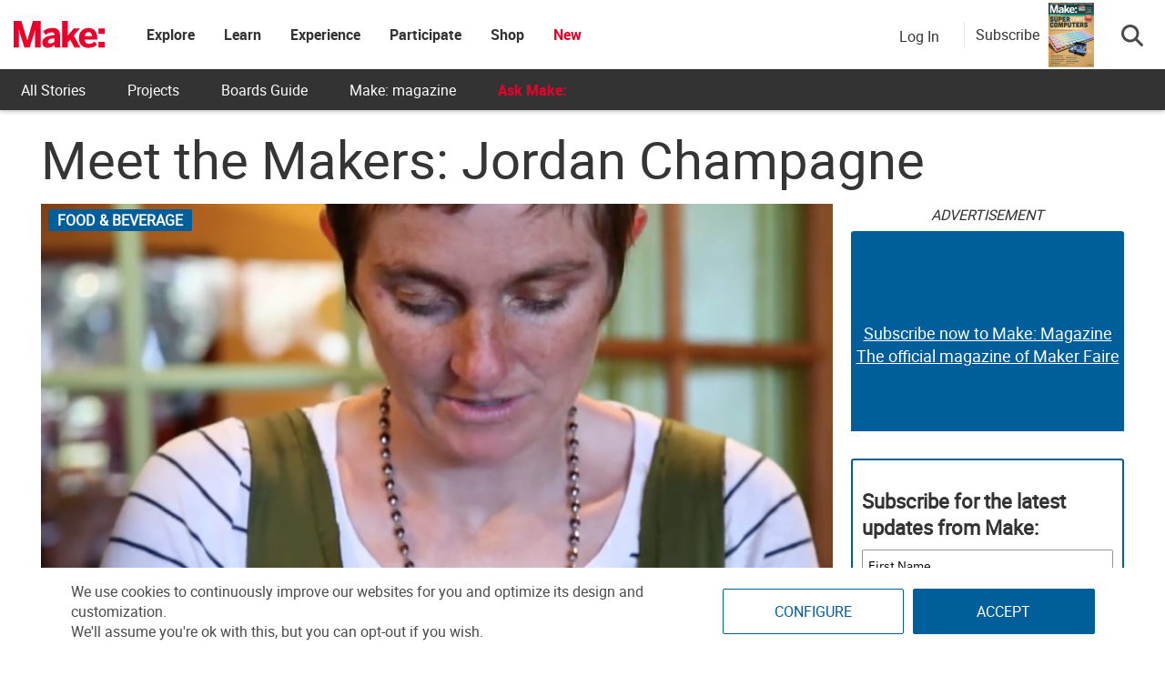

--- FILE ---
content_type: text/html; charset=utf-8
request_url: https://www.google.com/recaptcha/api2/aframe
body_size: 180
content:
<!DOCTYPE HTML><html><head><meta http-equiv="content-type" content="text/html; charset=UTF-8"></head><body><script nonce="xzwnanzEzkex_f9Hh55SzA">/** Anti-fraud and anti-abuse applications only. See google.com/recaptcha */ try{var clients={'sodar':'https://pagead2.googlesyndication.com/pagead/sodar?'};window.addEventListener("message",function(a){try{if(a.source===window.parent){var b=JSON.parse(a.data);var c=clients[b['id']];if(c){var d=document.createElement('img');d.src=c+b['params']+'&rc='+(localStorage.getItem("rc::a")?sessionStorage.getItem("rc::b"):"");window.document.body.appendChild(d);sessionStorage.setItem("rc::e",parseInt(sessionStorage.getItem("rc::e")||0)+1);localStorage.setItem("rc::h",'1769369898987');}}}catch(b){}});window.parent.postMessage("_grecaptcha_ready", "*");}catch(b){}</script></body></html>

--- FILE ---
content_type: application/javascript; charset=utf-8
request_url: https://fundingchoicesmessages.google.com/f/AGSKWxWIrGlqiWlHSGyFew_q8xufptB2aiq36zJGGUa6ZwXuCq71QOmCmccQc4qYJd015-ei98Bpbwgr8ZVK_aAMst43aIDWm_pbZ46yZoeV2V_3ELf4_M64XIAbntVNIK2EFPq3MhCnAPLLCcVviwz9DI8Exav8ibcmIwaKJp_4lG5DxzfNP1fg0IXEs8YS/_/ad290x60_/videoadv./ads-screen./adstracking.=adunit&
body_size: -1289
content:
window['5955ad7c-d851-49ca-a430-0d50a7f66222'] = true;

--- FILE ---
content_type: application/javascript; charset=UTF-8
request_url: https://make.co/cdn-cgi/challenge-platform/h/b/scripts/jsd/d251aa49a8a3/main.js?
body_size: 8286
content:
window._cf_chl_opt={AKGCx8:'b'};~function(B8,Hj,HA,He,HQ,HL,HR,Hi,Hc,B3){B8=S,function(d,k,BT,B7,H,B){for(BT={d:501,k:634,H:719,B:691,N:575,D:641,l:661,f:509,G:635,b:615,Z:596},B7=S,H=d();!![];)try{if(B=parseInt(B7(BT.d))/1+-parseInt(B7(BT.k))/2*(-parseInt(B7(BT.H))/3)+-parseInt(B7(BT.B))/4*(parseInt(B7(BT.N))/5)+-parseInt(B7(BT.D))/6*(parseInt(B7(BT.l))/7)+parseInt(B7(BT.f))/8+-parseInt(B7(BT.G))/9+-parseInt(B7(BT.b))/10*(parseInt(B7(BT.Z))/11),k===B)break;else H.push(H.shift())}catch(N){H.push(H.shift())}}(g,953942),Hj=this||self,HA=Hj[B8(534)],He=function(NU,NV,NE,Nm,No,Nw,Ns,NZ,B9,k,H,B,N){return NU={d:521,k:699,H:532,B:611,N:602},NV={d:669,k:731,H:626,B:536,N:574,D:679,l:609,f:664,G:626,b:669,Z:647,s:567,P:636,z:536,o:556,m:673,E:677,V:689,U:669,Y:677,M:569,W:693,J:566,F:556,v:617,h:578,x:674,j:554,A:673,e:669},NE={d:697},Nm={d:657},No={d:577,k:697,H:554,B:565,N:659,D:505,l:565,f:659,G:722,b:640,Z:669,s:565,P:659,z:505,o:657,m:660,E:617,V:673,U:657,Y:541,M:539,W:660,J:673,F:585,v:676,h:700,x:680,j:565,A:659,e:657,Q:533,L:721,T:592,C:657,n:561,R:600,i:660,a:693,c:612,X:620,I:670,O:673,K:680,y:673,g0:657,g1:642,g2:663,g3:599,g4:669,g5:564,g6:620,g7:660,g8:673,g9:672,gg:676,gS:660,gd:673,gk:673,gH:578},Nw={d:730},Ns={d:660},NZ={d:500,k:554},B9=B8,k={'ehrmQ':B9(NU.d),'ehPmL':function(D,l){return l==D},'rdobD':function(D,l){return D-l},'quKjd':function(D,l){return D<l},'iFMah':function(D,l){return D-l},'kRJEp':function(D,l){return D>l},'NPorr':function(D,l){return D<<l},'sRjyI':function(D,l){return D<<l},'zpaOj':function(D,l){return D<<l},'mgXSB':function(D,l){return D(l)},'mwMQE':function(D,l){return D|l},'ATulD':B9(NU.k),'EehSq':B9(NU.H),'yoeUM':function(D,l){return D(l)},'ULXGP':function(D,l){return D>l},'JKxcn':function(D,l){return l&D},'UrBYF':function(D,l){return D-l},'CpTzM':function(D,l){return D|l},'AIXxm':function(D,l){return D-l},'pUvjk':function(D,l){return D(l)},'xjeVL':function(D,l){return D|l},'ghcir':function(D,l){return l|D},'vgFPp':function(D,l){return D==l},'vUVKs':function(D,l){return D(l)},'JdwBE':function(D,l){return D<l},'RgImK':function(D,l){return l!=D},'fqmoz':function(D,l){return D&l},'mBYfw':function(D,l){return D(l)},'eLcyI':function(D,l){return l*D},'xaphm':function(D,l){return D==l},'pEsyz':function(D,l){return D(l)},'sBFPd':function(D,l){return l*D},'gNBYy':function(D,l){return D(l)},'tQiSa':function(D,l){return l!=D},'TYXgw':function(D,l){return l&D},'Npkse':function(D,l){return D&l},'jyIuY':function(D,l){return l*D},'pwVjM':function(D,l){return D+l}},H=String[B9(NU.B)],B={'h':function(D,Bg){return Bg=B9,k[Bg(Ns.d)](null,D)?'':B.g(D,6,function(l,BS){return BS=Bg,k[BS(NZ.d)][BS(NZ.k)](l)})},'g':function(D,G,Z,Bk,s,P,z,o,E,V,U,Y,M,W,J,F,x,j,A,Q,L){if(Bk=B9,s={'kljzY':function(T,C){return T-C},'Qytrg':function(T,C){return T>C},'Bdctl':function(T,C,Bd){return Bd=S,k[Bd(Nw.d)](T,C)}},D==null)return'';for(z={},o={},E='',V=2,U=3,Y=2,M=[],W=0,J=0,F=0;k[Bk(No.d)](F,D[Bk(No.k)]);F+=1)if(x=D[Bk(No.H)](F),Object[Bk(No.B)][Bk(No.N)][Bk(No.D)](z,x)||(z[x]=U++,o[x]=!0),j=E+x,Object[Bk(No.l)][Bk(No.f)][Bk(No.D)](z,j))E=j;else for(A=Bk(No.G)[Bk(No.b)]('|'),Q=0;!![];){switch(A[Q++]){case'0':z[j]=U++;continue;case'1':V==0&&(V=Math[Bk(No.Z)](2,Y),Y++);continue;case'2':E=String(x);continue;case'3':V--;continue;case'4':if(Object[Bk(No.s)][Bk(No.P)][Bk(No.z)](o,E)){if(256>E[Bk(No.o)](0)){for(P=0;P<Y;W<<=1,k[Bk(No.m)](J,k[Bk(No.E)](G,1))?(J=0,M[Bk(No.V)](Z(W)),W=0):J++,P++);for(L=E[Bk(No.U)](0),P=0;k[Bk(No.Y)](8,P);W=k[Bk(No.M)](W,1)|1&L,k[Bk(No.W)](J,G-1)?(J=0,M[Bk(No.J)](Z(W)),W=0):J++,L>>=1,P++);}else{for(L=1,P=0;P<Y;W=k[Bk(No.F)](W,1)|L,G-1==J?(J=0,M[Bk(No.V)](Z(W)),W=0):J++,L=0,P++);for(L=E[Bk(No.U)](0),P=0;k[Bk(No.Y)](16,P);W=k[Bk(No.v)](W,1)|L&1,J==k[Bk(No.E)](G,1)?(J=0,M[Bk(No.J)](k[Bk(No.h)](Z,W)),W=0):J++,L>>=1,P++);}V--,V==0&&(V=Math[Bk(No.Z)](2,Y),Y++),delete o[E]}else for(L=z[E],P=0;P<Y;W=k[Bk(No.x)](W<<1.91,1&L),G-1==J?(J=0,M[Bk(No.V)](Z(W)),W=0):J++,L>>=1,P++);continue}break}if(E!==''){if(Object[Bk(No.j)][Bk(No.A)][Bk(No.D)](o,E)){if(k[Bk(No.Y)](256,E[Bk(No.e)](0))){if(k[Bk(No.Q)]===k[Bk(No.L)]){for(V=1,R=0;i<W;X=I<<1|O,K==s[Bk(No.T)](y,1)?(g0=0,g1[Bk(No.J)](g2(g3)),g4=0):g5++,g6=0,P++);for(g7=g8[Bk(No.C)](0),g9=0;s[Bk(No.n)](16,gg);gd=gk<<1|gH&1,gB==s[Bk(No.R)](gN,1)?(gD=0,gl[Bk(No.V)](gf(gG)),gb=0):gu++,gZ>>=1,gS++);}else{for(P=0;P<Y;W<<=1,k[Bk(No.i)](J,G-1)?(J=0,M[Bk(No.J)](k[Bk(No.a)](Z,W)),W=0):J++,P++);for(L=E[Bk(No.U)](0),P=0;k[Bk(No.c)](8,P);W=W<<1|k[Bk(No.X)](L,1),J==k[Bk(No.I)](G,1)?(J=0,M[Bk(No.O)](Z(W)),W=0):J++,L>>=1,P++);}}else{for(L=1,P=0;P<Y;W=k[Bk(No.K)](W<<1.7,L),G-1==J?(J=0,M[Bk(No.y)](Z(W)),W=0):J++,L=0,P++);for(L=E[Bk(No.g0)](0),P=0;16>P;W=k[Bk(No.g1)](W<<1,1.6&L),J==k[Bk(No.g2)](G,1)?(J=0,M[Bk(No.V)](k[Bk(No.g3)](Z,W)),W=0):J++,L>>=1,P++);}V--,V==0&&(V=Math[Bk(No.g4)](2,Y),Y++),delete o[E]}else for(L=z[E],P=0;P<Y;W=k[Bk(No.g5)](k[Bk(No.v)](W,1),k[Bk(No.g6)](L,1)),k[Bk(No.g7)](J,G-1)?(J=0,M[Bk(No.g8)](Z(W)),W=0):J++,L>>=1,P++);V--,0==V&&Y++}for(L=2,P=0;P<Y;W=k[Bk(No.g9)](k[Bk(No.gg)](W,1),L&1.66),k[Bk(No.gS)](J,G-1)?(J=0,M[Bk(No.gd)](Z(W)),W=0):J++,L>>=1,P++);for(;;)if(W<<=1,J==G-1){M[Bk(No.gk)](Z(W));break}else J++;return M[Bk(No.gH)]('')},'j':function(D,BH){return BH=B9,D==null?'':D==''?null:B.i(D[BH(NE.d)],32768,function(l,BB){return BB=BH,D[BB(Nm.d)](l)})},'i':function(D,G,Z,BN,s,P,z,o,E,V,U,Y,M,W,J,F,j,x){for(BN=B9,s=[],P=4,z=4,o=3,E=[],Y=Z(0),M=G,W=1,V=0;3>V;s[V]=V,V+=1);for(J=0,F=Math[BN(NV.d)](2,2),U=1;F!=U;x=M&Y,M>>=1,k[BN(NV.k)](0,M)&&(M=G,Y=k[BN(NV.H)](Z,W++)),J|=(k[BN(NV.B)](0,x)?1:0)*U,U<<=1);switch(J){case 0:for(J=0,F=Math[BN(NV.d)](2,8),U=1;k[BN(NV.N)](U,F);x=k[BN(NV.D)](Y,M),M>>=1,0==M&&(M=G,Y=k[BN(NV.l)](Z,W++)),J|=k[BN(NV.f)](0<x?1:0,U),U<<=1);j=k[BN(NV.G)](H,J);break;case 1:for(J=0,F=Math[BN(NV.b)](2,16),U=1;F!=U;x=M&Y,M>>=1,k[BN(NV.Z)](0,M)&&(M=G,Y=k[BN(NV.s)](Z,W++)),J|=k[BN(NV.P)](k[BN(NV.z)](0,x)?1:0,U),U<<=1);j=k[BN(NV.o)](H,J);break;case 2:return''}for(V=s[3]=j,E[BN(NV.m)](j);;){if(W>D)return'';for(J=0,F=Math[BN(NV.d)](2,o),U=1;k[BN(NV.E)](U,F);x=k[BN(NV.V)](Y,M),M>>=1,M==0&&(M=G,Y=Z(W++)),J|=k[BN(NV.P)](0<x?1:0,U),U<<=1);switch(j=J){case 0:for(J=0,F=Math[BN(NV.U)](2,8),U=1;k[BN(NV.Y)](U,F);x=Y&M,M>>=1,M==0&&(M=G,Y=Z(W++)),J|=(0<x?1:0)*U,U<<=1);s[z++]=H(J),j=z-1,P--;break;case 1:for(J=0,F=Math[BN(NV.U)](2,16),U=1;F!=U;x=k[BN(NV.M)](Y,M),M>>=1,0==M&&(M=G,Y=k[BN(NV.W)](Z,W++)),J|=k[BN(NV.J)](0<x?1:0,U),U<<=1);s[z++]=k[BN(NV.F)](H,J),j=k[BN(NV.v)](z,1),P--;break;case 2:return E[BN(NV.h)]('')}if(0==P&&(P=Math[BN(NV.U)](2,o),o++),s[j])j=s[j];else if(z===j)j=k[BN(NV.x)](V,V[BN(NV.j)](0));else return null;E[BN(NV.A)](j),s[z++]=V+j[BN(NV.j)](0),P--,V=j,0==P&&(P=Math[BN(NV.e)](2,o),o++)}}},N={},N[B9(NU.N)]=B.h,N}(),HQ={},HQ[B8(510)]='o',HQ[B8(515)]='s',HQ[B8(588)]='u',HQ[B8(552)]='z',HQ[B8(708)]='n',HQ[B8(525)]='I',HQ[B8(625)]='b',HL=HQ,Hj[B8(545)]=function(H,B,N,D,Ni,NC,NT,Bb,G,s,P,z,o,E,V,NR,Y){if(Ni={d:581,k:652,H:524,B:651,N:671,D:623,l:651,f:671,G:603,b:614,Z:668,s:603,P:614,z:668,o:587,m:713,E:697,V:709,U:716,Y:646,M:728,W:726,J:726,F:645},NC={d:504,k:697,H:702,B:586},NT={d:605,k:557,H:606,B:565,N:659,D:505,l:673,f:682,G:547,b:591},Bb=B8,G={'EkNhI':function(U,Y){return U+Y},'lSbzL':function(U){return U()},'cIVqz':Bb(Ni.d),'CBJit':function(U,Y){return U===Y},'ebPJN':function(U,Y){return U(Y)},'Cgnru':Bb(Ni.k),'InwEq':function(U,Y,M){return U(Y,M)}},B===null||G[Bb(Ni.H)](void 0,B))return D;for(s=Hn(B),H[Bb(Ni.B)][Bb(Ni.N)]&&(s=s[Bb(Ni.D)](H[Bb(Ni.l)][Bb(Ni.f)](B))),s=H[Bb(Ni.G)][Bb(Ni.b)]&&H[Bb(Ni.Z)]?H[Bb(Ni.s)][Bb(Ni.P)](new H[(Bb(Ni.z))](s)):function(U,BZ,Y){for(BZ=Bb,U[BZ(NC.d)](),Y=0;Y<U[BZ(NC.k)];U[Y]===U[G[BZ(NC.H)](Y,1)]?U[BZ(NC.B)](Y+1,1):Y+=1);return U}(s),P='nAsAaAb'.split('A'),P=P[Bb(Ni.o)][Bb(Ni.m)](P),z=0;z<s[Bb(Ni.E)];o=s[z],E=HC(H,B,o),G[Bb(Ni.V)](P,E)?Bb(Ni.U)===Bb(Ni.U)?(V='s'===E&&!H[Bb(Ni.Y)](B[o]),G[Bb(Ni.H)](G[Bb(Ni.M)],N+o)?Z(N+o,E):V||Z(N+o,B[o])):(NR={d:692,k:724,H:560,B:726,N:692},Y=D[Bb(Ni.W)]||function(){},P[Bb(Ni.J)]=function(Bs){Bs=Bb,G[Bs(NR.d)](Y),Y[Bs(NR.k)]!==G[Bs(NR.H)]&&(z[Bs(NR.B)]=Y,G[Bs(NR.N)](o))}):G[Bb(Ni.F)](Z,N+o,E),z++);return D;function Z(U,Y,Bu,M,W){Bu=Bb,M={},M[Bu(NT.d)]=function(J,F){return J+F},W=M,Bu(NT.k)!==Bu(NT.H)?(Object[Bu(NT.B)][Bu(NT.N)][Bu(NT.D)](D,Y)||(D[Y]=[]),D[Y][Bu(NT.l)](U)):D[Bu(NT.f)]>=200&&P[Bu(NT.f)]<300?Z(Bu(NT.G)):s(W[Bu(NT.d)](Bu(NT.b),P[Bu(NT.f)]))}},HR=B8(512)[B8(640)](';'),Hi=HR[B8(587)][B8(713)](HR),Hj[B8(621)]=function(k,H,NO,NI,BP,B,N,D,l,G){for(NO={d:547,k:639,H:568,B:649,N:697,D:697,l:604,f:506,G:673,b:553},NI={d:648,k:514,H:607,B:568,N:727,D:598,l:547,f:576,G:639,b:503,Z:662,s:684,P:580,z:540,o:576,m:698,E:662,V:712,U:725,Y:540},BP=B8,B={'grpMU':function(Z,s){return Z===s},'Imheo':BP(NO.d),'CBuWR':BP(NO.k),'JoOcC':BP(NO.H),'HaAYS':function(Z,s){return Z(s)}},N=Object[BP(NO.B)](H),D=0;D<N[BP(NO.N)];D++)if(l=N[D],'f'===l&&(l='N'),k[l]){for(G=0;G<H[N[D]][BP(NO.D)];-1===k[l][BP(NO.l)](H[N[D]][G])&&(B[BP(NO.f)](Hi,H[N[D]][G])||k[l][BP(NO.G)]('o.'+H[N[D]][G])),G++);}else k[l]=H[N[D]][BP(NO.b)](function(Z,NX,Bw,s,z,o){if(NX={d:686},Bw=BP,s={'uMVYr':function(P,z,Bz){return Bz=S,B[Bz(NX.d)](P,z)},'iDcDB':B[Bw(NI.d)],'KmceI':B[Bw(NI.k)]},B[Bw(NI.H)]!==Bw(NI.B)){if(!l[Bw(NI.N)])return;s[Bw(NI.D)](G,Bw(NI.l))?(z={},z[Bw(NI.f)]=Bw(NI.G),z[Bw(NI.b)]=m.r,z[Bw(NI.Z)]=s[Bw(NI.s)],o[Bw(NI.P)][Bw(NI.z)](z,'*')):(o={},o[Bw(NI.o)]=s[Bw(NI.m)],o[Bw(NI.b)]=V.r,o[Bw(NI.E)]=Bw(NI.V),o[Bw(NI.U)]=U,E[Bw(NI.P)][Bw(NI.Y)](o,'*'))}else return'o.'+Z})},Hc=null,B3=B2(),B5();function B6(B,N,Dh,BL,D,l,f,G){if(Dh={d:537,k:665,H:547,B:632,N:597,D:681,l:655,f:712,G:727,b:537,Z:665,s:576,P:639,z:503,o:662,m:547,E:580,V:540,U:597,Y:639,M:662,W:655,J:725,F:580,v:540},BL=B8,D={},D[BL(Dh.d)]=function(b,Z){return b===Z},D[BL(Dh.k)]=BL(Dh.H),D[BL(Dh.B)]=function(b,Z){return Z!==b},D[BL(Dh.N)]=BL(Dh.D),D[BL(Dh.l)]=BL(Dh.f),l=D,!B[BL(Dh.G)])return;l[BL(Dh.b)](N,l[BL(Dh.Z)])?(f={},f[BL(Dh.s)]=BL(Dh.P),f[BL(Dh.z)]=B.r,f[BL(Dh.o)]=BL(Dh.m),Hj[BL(Dh.E)][BL(Dh.V)](f,'*')):l[BL(Dh.B)](l[BL(Dh.N)],l[BL(Dh.U)])?f():(G={},G[BL(Dh.s)]=BL(Dh.Y),G[BL(Dh.z)]=B.r,G[BL(Dh.M)]=l[BL(Dh.W)],G[BL(Dh.J)]=N,Hj[BL(Dh.F)][BL(Dh.v)](G,'*'))}function B5(Dt,DJ,DM,Dp,Bj,d,k,H,B,N){if(Dt={d:581,k:573,H:732,B:724,N:581,D:583,l:583,f:710,G:726},DJ={d:724,k:717,H:726,B:732},DM={d:593},Dp={d:707,k:707,H:562},Bj=B8,d={'yraZj':function(D,l){return D(l)},'KmOdp':Bj(Dt.d),'XqANS':function(D){return D()}},k=Hj[Bj(Dt.k)],!k)return;if(!d[Bj(Dt.H)](B0))return;(H=![],B=function(BA){if(BA=Bj,!H){if(H=!![],!B0())return;d[BA(DM.d)](HX,function(D,Be,l){Be=BA,l={'uXTeL':function(f){return f()}},Be(Dp.d)===Be(Dp.k)?B6(k,D):l[Be(Dp.H)](k)})}},HA[Bj(Dt.B)]!==Bj(Dt.N))?B():Hj[Bj(Dt.D)]?HA[Bj(Dt.l)](Bj(Dt.f),B):(N=HA[Bj(Dt.G)]||function(){},HA[Bj(Dt.G)]=function(BQ){BQ=Bj,N(),HA[BQ(DJ.d)]!==d[BQ(DJ.k)]&&(HA[BQ(DJ.H)]=N,d[BQ(DJ.B)](B))})}function Hn(k,Nh,BG,H,B,N){for(Nh={d:608,k:608,H:623,B:649,N:705},BG=B8,H={},H[BG(Nh.d)]=function(D,l){return l!==D},B=H,N=[];B[BG(Nh.k)](null,k);N=N[BG(Nh.H)](Object[BG(Nh.B)](k)),k=Object[BG(Nh.N)](k));return N}function HO(D6,BU,d){return D6={d:590},BU=B8,d={'HQwZm':function(k){return k()}},d[BU(D6.d)](HI)!==null}function HK(Dk,BY,d,k,DS,B,N){if(Dk={d:613,k:653,H:644,B:550,N:521,D:678,l:594},BY=B8,d={'AEttL':function(H,B){return B===H},'MNGVa':function(H,B){return B!==H},'HxjPq':function(H,B){return H(B)},'qpzup':function(H,B,N){return H(B,N)}},k=HI(),d[BY(Dk.d)](k,null))return d[BY(Dk.k)](BY(Dk.H),BY(Dk.H))?(DS={d:550,k:554},B={},B[BY(Dk.B)]=BY(Dk.N),N=B,B==null?'':N.g(D,6,function(f,Bq){return Bq=BY,N[Bq(DS.d)][Bq(DS.k)](f)})):void 0;Hc=(Hc&&d[BY(Dk.D)](clearTimeout,Hc),d[BY(Dk.l)](setTimeout,function(){HX()},k*1e3))}function B1(d,k,DP,Ds,DZ,Du,BJ,H,B,N,D){DP={d:547,k:573,H:630,B:579,N:520,D:723,l:688,f:675,G:694,b:595,Z:666,s:727,P:589,z:619,o:703,m:527,E:555,V:548,U:548,Y:601,M:548,W:601,J:727,F:555,v:701,h:602,x:616},Ds={d:729,k:531},DZ={d:682,k:682,H:529,B:591},Du={d:589},BJ=B8,H={'ZECNF':BJ(DP.d),'yXPOK':function(l,f){return l(f)},'BCuvs':function(l,f){return l+f},'KOvre':function(l){return l()}},B=Hj[BJ(DP.k)],console[BJ(DP.H)](Hj[BJ(DP.B)]),N=new Hj[(BJ(DP.N))](),N[BJ(DP.D)](BJ(DP.l),H[BJ(DP.f)](BJ(DP.G)+Hj[BJ(DP.B)][BJ(DP.b)]+BJ(DP.Z),B.r)),B[BJ(DP.s)]&&(N[BJ(DP.P)]=5e3,N[BJ(DP.z)]=function(Bt){Bt=BJ,k(Bt(Du.d))}),N[BJ(DP.o)]=function(BF){BF=BJ,N[BF(DZ.d)]>=200&&N[BF(DZ.k)]<300?k(H[BF(DZ.H)]):k(BF(DZ.B)+N[BF(DZ.k)])},N[BJ(DP.m)]=function(Bv){Bv=BJ,H[Bv(Ds.d)](k,Bv(Ds.k))},D={'t':H[BJ(DP.E)](Hr),'lhr':HA[BJ(DP.V)]&&HA[BJ(DP.U)][BJ(DP.Y)]?HA[BJ(DP.M)][BJ(DP.W)]:'','api':B[BJ(DP.J)]?!![]:![],'c':H[BJ(DP.F)](HO),'payload':d},N[BJ(DP.v)](He[BJ(DP.h)](JSON[BJ(DP.x)](D)))}function g(Dx){return Dx='ambCr,qycQd,InwEq,isNaN,xaphm,Imheo,keys,wyJGA,Object,d.cookie,MNGVa,CREcD,VHgKX,bpgtu,charCodeAt,fvysW,hasOwnProperty,ehPmL,189FvQJWW,event,AIXxm,eLcyI,LVymG,/jsd/oneshot/d251aa49a8a3/0.7100994374428059:1769365628:8WrcBsk7UkHVAD8KFTl4UW67pjx_Ka1_GqyLtz3KBzg/,iframe,Set,pow,UrBYF,getOwnPropertyNames,ghcir,push,pwVjM,BCuvs,zpaOj,tQiSa,HxjPq,fqmoz,mwMQE,dHSRo,status,random,iDcDB,YAHga,grpMU,JBxy9,POST,TYXgw,0|2|3|1|4,68VsttTP,lSbzL,yoeUM,/cdn-cgi/challenge-platform/h/,nfmis,SSTpq3,length,KmceI,ZCqUR,mgXSB,send,EkNhI,onload,vRXQq,getPrototypeOf,/invisible/jsd,zFErg,number,ebPJN,DOMContentLoaded,tabIndex,error,bind,error on cf_chl_props,AuIjY,Quktr,KmOdp,createElement,3aSHlpj,BgNBm,EehSq,4|3|1|0|2,open,readyState,detail,onreadystatechange,api,Cgnru,yXPOK,rdobD,vgFPp,XqANS,CnwA5,ehrmQ,1494665XjEeER,pkLOA2,sid,sort,call,HaAYS,appendChild,contentDocument,14926800tTdYSL,object,OoHxv,_cf_chl_opt;JJgc4;PJAn2;kJOnV9;IWJi4;OHeaY1;DqMg0;FKmRv9;LpvFx1;cAdz2;PqBHf2;nFZCC5;ddwW5;pRIb1;rxvNi8;RrrrA2;erHi9,DjoYb,CBuWR,string,tHIHc,OkAcf,removeChild,toString,XMLHttpRequest,rNk5mZ21PSsh4g$OaBbqwlVy9uXfK6iAo+dE0GnvH8IJYpcMFjUxQtLC-ez7RT3WD,errorInfoObject,AdeF3,CBJit,bigint,obfRx,onerror,floor,ZECNF,CdzCr,xhr-error,Oeskp,ATulD,document,TYlZ6,JdwBE,sSowv,/b/ov1/0.7100994374428059:1769365628:8WrcBsk7UkHVAD8KFTl4UW67pjx_Ka1_GqyLtz3KBzg/,NPorr,postMessage,kRJEp,Function,tWcGt,catch,pRIb1,jsd,success,location,LRmiB4,yoRHe,function,symbol,map,charAt,KOvre,gNBYy,yVoaQ,MgNZz,hHJhY,cIVqz,Qytrg,uXTeL,style,xjeVL,prototype,jyIuY,pEsyz,WEqPK,Npkse,chctx,JoUPI,isArray,__CF$cv$params,RgImK,188095YoRZUe,source,quKjd,join,_cf_chl_opt,parent,loading,[native code],addEventListener,clientInformation,sRjyI,splice,includes,undefined,timeout,HQwZm,http-code:,kljzY,yraZj,qpzup,AKGCx8,1518583BrNBTJ,ccwFt,uMVYr,pUvjk,Bdctl,href,YTTw,Array,indexOf,UkHSK,ffdKj,JoOcC,aaxwg,mBYfw,now,fromCharCode,ULXGP,AEttL,from,70CGJclA,stringify,iFMah,uswFe,ontimeout,JKxcn,rxvNi8,navigator,concat,LqOwo,boolean,vUVKs,COYqO,display: none,xieTT,log,randomUUID,oLIXF,contentWindow,1832468jIpKak,8764371GwJfQq,sBFPd,body,aUjz8,cloudflare-invisible,split,165132hWJTNk,CpTzM'.split(','),g=function(){return Dx},g()}function HC(H,B,N,NF,NJ,Bl,D,l,G,Z){l=(NF={d:618,k:658,H:543,B:551,N:695,D:516,l:559,f:589,G:619,b:510,Z:658,s:543,P:544,z:603,o:572,m:603,E:695,V:551},NJ={d:589},Bl=B8,D={},D[Bl(NF.d)]=function(s,P){return s!==P},D[Bl(NF.k)]=function(s,P){return P==s},D[Bl(NF.H)]=Bl(NF.B),D[Bl(NF.N)]=function(s,P){return s===P},D);try{l[Bl(NF.d)](Bl(NF.D),Bl(NF.l))?G=B[N]:(B[Bl(NF.f)]=5e3,N[Bl(NF.G)]=function(Bf){Bf=Bl,l(Bf(NJ.d))})}catch(P){return'i'}if(null==G)return void 0===G?'u':'x';if(Bl(NF.b)==typeof G)try{if(l[Bl(NF.Z)](l[Bl(NF.s)],typeof G[Bl(NF.P)]))return G[Bl(NF.P)](function(){}),'p'}catch(z){}return H[Bl(NF.z)][Bl(NF.o)](G)?'a':G===H[Bl(NF.m)]?'D':G===!0?'T':l[Bl(NF.E)](!1,G)?'F':(Z=typeof G,l[Bl(NF.Z)](Bl(NF.V),Z)?HT(H,G)?'N':'f':HL[Z]||'?')}function S(d,k,H,B){return d=d-499,H=g(),B=H[d],B}function B4(N,D,DV,Bx,l,f,G,b,Z,s,P,z,o,m){if(DV={d:685,k:720,H:627,B:624,N:650,D:629,l:706,f:523,G:535,b:627,Z:573,s:694,P:579,z:595,o:538,m:629,E:520,V:723,U:688,Y:589,M:619,W:499,J:696,F:696,v:549,h:502,x:638,j:687,A:522,e:570,Q:576,L:546,T:701,C:602,n:673,R:657,i:720,a:673},Bx=B8,l={},l[Bx(DV.d)]=function(E,V){return E<V},l[Bx(DV.k)]=function(E,V){return E-V},l[Bx(DV.H)]=Bx(DV.B),l[Bx(DV.N)]=function(E,V){return E+V},l[Bx(DV.D)]=Bx(DV.l),f=l,!Hy(0))return![];b=(G={},G[Bx(DV.f)]=N,G[Bx(DV.G)]=D,G);try{if(f[Bx(DV.b)]===Bx(DV.B))Z=Hj[Bx(DV.Z)],s=f[Bx(DV.N)](Bx(DV.s)+Hj[Bx(DV.P)][Bx(DV.z)]+Bx(DV.o),Z.r)+f[Bx(DV.m)],P=new Hj[(Bx(DV.E))](),P[Bx(DV.V)](Bx(DV.U),s),P[Bx(DV.Y)]=2500,P[Bx(DV.M)]=function(){},z={},z[Bx(DV.W)]=Hj[Bx(DV.P)][Bx(DV.W)],z[Bx(DV.J)]=Hj[Bx(DV.P)][Bx(DV.F)],z[Bx(DV.v)]=Hj[Bx(DV.P)][Bx(DV.v)],z[Bx(DV.h)]=Hj[Bx(DV.P)][Bx(DV.x)],z[Bx(DV.j)]=B3,o=z,m={},m[Bx(DV.A)]=b,m[Bx(DV.e)]=o,m[Bx(DV.Q)]=Bx(DV.L),P[Bx(DV.T)](He[Bx(DV.C)](m));else{for(Q=0;f[Bx(DV.d)](L,T);n<<=1,R==f[Bx(DV.k)](i,1)?(a=0,c[Bx(DV.n)](X(I)),O=0):K++,C++);for(y=g0[Bx(DV.R)](0),g1=0;8>g2;g4=1&g6|g5<<1.31,g7==f[Bx(DV.i)](g8,1)?(g9=0,gg[Bx(DV.a)](gS(gd)),gk=0):gH++,gB>>=1,g3++);}}catch(V){}}function Hr(DB,BM,d){return DB={d:573,k:528},BM=B8,d=Hj[BM(DB.d)],Math[BM(DB.k)](+atob(d.t))}function Hy(d,DH,Bp){return DH={d:683},Bp=B8,Math[Bp(DH.d)]()<d}function HT(k,H,Nq,BD,B,N){return Nq={d:530,k:530,H:542,B:542,N:565,D:519,l:505,f:604,G:582},BD=B8,B={},B[BD(Nq.d)]=function(D,l){return D instanceof l},N=B,N[BD(Nq.k)](H,k[BD(Nq.H)])&&0<k[BD(Nq.B)][BD(Nq.N)][BD(Nq.D)][BD(Nq.l)](H)[BD(Nq.f)](BD(Nq.G))}function Ha(Nr,Bo,H,B,N,D,l,f){H=(Nr={d:667,k:628,H:584,B:718,N:715,D:563,l:511,f:711,G:637,b:507,Z:633,s:656,P:654,z:571,o:622,m:508,E:518},Bo=B8,{'AuIjY':Bo(Nr.d),'OoHxv':Bo(Nr.k),'bpgtu':function(G,b,Z,s,P){return G(b,Z,s,P)},'CREcD':function(G,b,Z,s,P){return G(b,Z,s,P)},'JoUPI':Bo(Nr.H)});try{return B=HA[Bo(Nr.B)](H[Bo(Nr.N)]),B[Bo(Nr.D)]=H[Bo(Nr.l)],B[Bo(Nr.f)]='-1',HA[Bo(Nr.G)][Bo(Nr.b)](B),N=B[Bo(Nr.Z)],D={},D=H[Bo(Nr.s)](pRIb1,N,N,'',D),D=H[Bo(Nr.P)](pRIb1,N,N[H[Bo(Nr.z)]]||N[Bo(Nr.o)],'n.',D),D=pRIb1(N,B[Bo(Nr.m)],'d.',D),HA[Bo(Nr.G)][Bo(Nr.E)](B),l={},l.r=D,l.e=null,l}catch(G){return f={},f.r={},f.e=G,f}}function B0(Dl,BW,d,k,H,B,N,D){for(Dl={d:690,k:640,H:558,B:526,N:528,D:610},BW=B8,d={'MgNZz':function(l,f){return l>f},'obfRx':function(l){return l()}},k=BW(Dl.d)[BW(Dl.k)]('|'),H=0;!![];){switch(k[H++]){case'0':B=3600;continue;case'1':if(d[BW(Dl.H)](D-N,B))return![];continue;case'2':N=d[BW(Dl.B)](Hr);continue;case'3':D=Math[BW(Dl.N)](Date[BW(Dl.D)]()/1e3);continue;case'4':return!![]}break}}function B2(Dz,Bh){return Dz={d:631},Bh=B8,crypto&&crypto[Bh(Dz.d)]?crypto[Bh(Dz.d)]():''}function HX(d,D3,D2,Bm,k,H){D3={d:643,k:714},D2={d:551,k:517},Bm=B8,k={'OkAcf':function(B,N){return B(N)},'ambCr':function(B,N,D){return B(N,D)}},H=Ha(),k[Bm(D3.d)](B1,H.r,function(B,BE){BE=Bm,typeof d===BE(D2.d)&&k[BE(D2.k)](d,B),HK()}),H.e&&B4(Bm(D3.k),H.e)}function HI(D4,BV,k,H,B,N){return D4={d:704,k:708,H:573,B:513,N:513},BV=B8,k={},k[BV(D4.d)]=BV(D4.k),H=k,B=Hj[BV(D4.H)],!B?BV(D4.B)===BV(D4.N)?null:void 0:(N=B.i,typeof N!==H[BV(D4.d)]||N<30)?null:N}}()

--- FILE ---
content_type: application/javascript
request_url: https://prism.app-us1.com/?a=1000801328&u=https%3A%2F%2Fmakezine.com%2Farticle%2Fhome%2Ffood-beverage%2Fmeet-the-makers-jordan-champagne-2%2F
body_size: 125
content:
window.visitorGlobalObject=window.visitorGlobalObject||window.prismGlobalObject;window.visitorGlobalObject.setVisitorId('099d4c20-e6ff-4aec-bd29-5202f315923b', '1000801328');window.visitorGlobalObject.setWhitelistedServices('tracking', '1000801328');